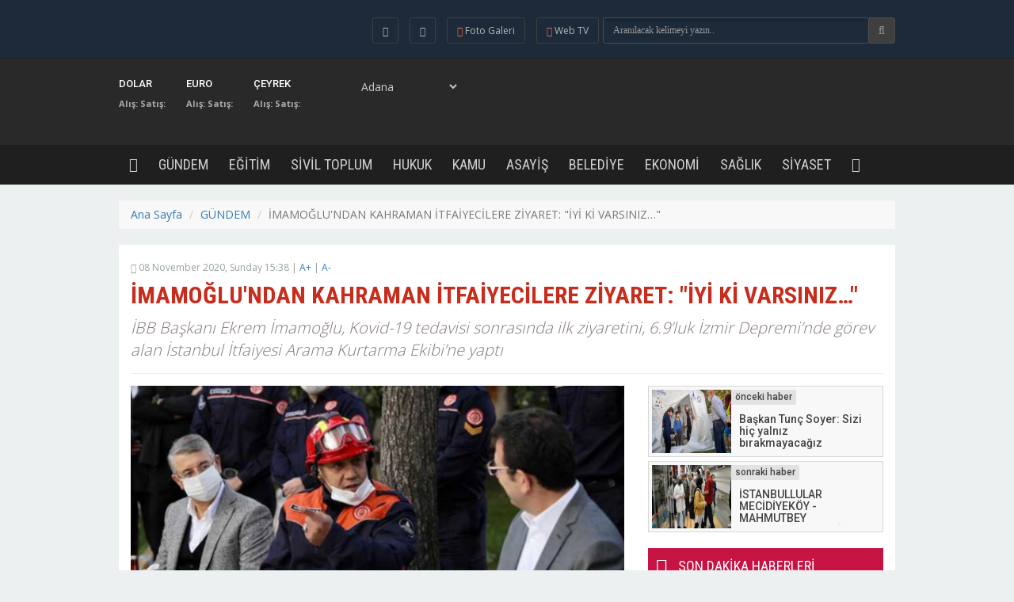

--- FILE ---
content_type: text/html; charset=UTF-8
request_url: http://www.haberajansi.com.tr/gundem/imamoglundan-kahraman-itfaiyecilere-ziyaret-iyi-ki-varsiniz/3063
body_size: 11482
content:
<!DOCTYPE html> <html> <head> <base href="https://www.haberajansi.com.tr/" /> <title>İMAMOĞLU'NDAN KAHRAMAN İTFAİYECİLERE ZİYARET: "İYİ Kİ VARSINIZ…"</title> <meta name="format-detection" content="telephone=no" /> <meta charset="utf-8"> <meta http-equiv="Refresh" content="" /> <meta name="author" content="" /> <meta name="description" content="İBB Başkanı Ekrem İmamoğlu, Kovid-19 tedavisi sonrasında ilk ziyaretini, 6.9’luk İzmir Depremi’nde görev alan İstanbul İtfaiyesi Arama Kurtarma Ekibi’ne yaptı" /> <meta name="keywords" content="Arama Kurtarma Ekibi,İBB" /> <meta name="classification" content="News" /> <link rel="canonical" href="https://www.haberajansi.com.tr/gundem/imamoglundan-kahraman-itfaiyecilere-ziyaret-iyi-ki-varsiniz/3063" /> <link rel="shortcut icon" type="image/x-icon" href="https://www.haberajansi.com.tr/images/genel/" /> <meta property="og:type" content="article" /> <meta property="og:url" content="https://www.haberajansi.com.tr/gundem/imamoglundan-kahraman-itfaiyecilere-ziyaret-iyi-ki-varsiniz/3063" /> <meta property="og:title" content="İMAMOĞLU'NDAN KAHRAMAN İTFAİYECİLERE ZİYARET: "İYİ Kİ VARSINIZ…"" /> <meta property="og:description" content="İBB Başkanı Ekrem İmamoğlu, Kovid-19 tedavisi sonrasında ilk ziyaretini, 6.9’luk İzmir Depremi’nde görev alan İstanbul İtfaiyesi Arama Kurtarma Ekibi’ne yaptı" /> <link rel="amphtml" href="https://www.haberajansi.com.tr/amp/imamoglundan-kahraman-itfaiyecilere-ziyaret-iyi-ki-varsiniz/3063"/> <meta property="og:image" content="https://www.haberajansi.com.tr/images/haberler/2dc9896e54a2448ba01455d315d3ec61.jpg"/> <meta name="twitter:card" content="summary_large_image"/> <meta name="twitter:site" content="@"/> <meta name="twitter:title" content="İMAMOĞLU'NDAN KAHRAMAN İTFAİYECİLERE ZİYARET: "İYİ Kİ VARSINIZ…""/> <meta name="twitter:description" content="İBB Başkanı Ekrem İmamoğlu, Kovid-19 tedavisi sonrasında ilk ziyaretini, 6.9’luk İzmir Depremi’nde görev alan İstanbul İtfaiyesi Arama Kurtarma Ekibi’ne yaptı"/> <meta name="twitter:creator" content="@"/> <meta name="twitter:image:src" content="https://www.haberajansi.com.tr/images/haberler/2dc9896e54a2448ba01455d315d3ec61.jpg"/> <meta name="twitter:url" content="https://www.haberajansi.com.tr/gundem/imamoglundan-kahraman-itfaiyecilere-ziyaret-iyi-ki-varsiniz/3063"/> <meta name="twitter:domain" content="https://www.haberajansi.com.tr/"/> <link rel="stylesheet" href="/assets/frontend/css/fonts.css"> <link rel="stylesheet" href="/assets/frontend/css/font-awesome.min.css"> <link type="text/css" rel="stylesheet" href="/css_js/all_20200930185358.css" /> <script src="https://ajax.googleapis.com/ajax/libs/jquery/1.11.3/jquery.min.js"></script> <script src="/assets/frontend/js/pace.min.js"></script> </head> <body> <header> <div class="container-fluid headerTop nopadding"> <div class="container nopadding"> <div class="headerTopAra"> <ul class="list-inline pull-left"> <li> <a target="_blank" href=""> <em class="fa fa-facebook"></em> </a> </li> <li> <a target="_blank" href="https://twitter.com/"> <em class="fa fa-twitter"></em> </a> </li> <li class="uye-girisi"> <a class="yenisekme" href="https://www.haberajansi.com.tr/fotogaleri"> <em class="fa fa-photo"></em> <span>Foto Galeri</span> </a> </li> <li class="uye-girisi"> <a class="yenisekme" href="https://www.haberajansi.com.tr/webtv"> <em class="fa fa-play-circle"></em> <span>Web TV</span> </a> </li> </ul> <form action="https://www.haberajansi.com.tr/ara" id="search" method="post" accept-charset="utf-8"> <input type="hidden" name="csrf_token" value="0f13cc11752dac56edd742ffcd9fceb4" /> <div class="form-group"> <div class="input-group"> <input type="text" class="form-control" autocomplete="off" name="keyword" placeholder="Aranılacak kelimeyi yazın.." id="search2"/> <span class="input-group-addon"><i class="fa fa-search"></i></span> </div> </div> </form> </div> <h1 class="logo"> <a href="https://www.haberajansi.com.tr/"> <img height="60" src="https://www.haberajansi.com.tr/images/genel/" alt=""> </a> </h1> </div> </div> <div class="container-fluid headerOrta nopadding"> <div class="container nopadding"> <div class="doviz pull-left"> <ul class="clearfix list-unstyled"> <li> <h3 class="">DOLAR</h3> <span><em>Alış:</em><i></i></span> <span><em>Satış:</em><i></i></span> </li> <li> <h3 class="">EURO</h3> <span><em>Alış:</em><i></i></span> <span><em>Satış:</em><i></i></span> </li> <li> <h3 class="">ÇEYREK</h3> <span><em>Alış:</em><i></i></span> <span><em>Satış:</em><i></i></span> </li> </ul> </div> <div class="havadurumu pull-left"> <div class="bilgi clearfix"> <div class="deger"> <div class="hava_durumu_content"></div> <select class="sehirisim" id="hava_durumu" onchange="havaDurumu()"> <option value="1" >Adana</option> <option value="2" >Adiyaman</option> <option value="3" >Afyon</option> <option value="4" >Ağrı</option> <option value="5" >Amasya</option> <option value="6" >Ankara</option> <option value="7" >Antalya</option> <option value="8" >Artvin</option> <option value="9" >Aydin</option> <option value="10" >Balikesir</option> <option value="11" >Bilecik</option> <option value="12" >Bingöl</option> <option value="13" >Bitlis</option> <option value="14" >Bolu</option> <option value="15" >Burdur</option> <option value="16" >Bursa</option> <option value="17" >Çanakkale</option> <option value="18" >Çankırı</option> <option value="19" >Çorum</option> <option value="20" >Denizli</option> <option value="21" >Diyarbakir</option> <option value="22" >Edirne</option> <option value="23" >Elazığ</option> <option value="24" >Erzincan</option> <option value="25" >Erzurum</option> <option value="26" >Eskişehir</option> <option value="27" >Gaziantep</option> <option value="28" >Giresun</option> <option value="29" >Gümüşhane</option> <option value="30" >Hakkari</option> <option value="31" >Hatay</option> <option value="32" >Isparta</option> <option value="33" >Mersin</option> <option value="34" >İstanbul</option> <option value="35" >İzmir</option> <option value="36" >Kars</option> <option value="37" >Kastamonu</option> <option value="38" >Kayseri</option> <option value="39" >Kirklareli</option> <option value="40" >Kirşehir</option> <option value="41" >İzmit</option> <option value="42" >Konya</option> <option value="43" >Kütahya</option> <option value="44" >Malatya</option> <option value="45" >Manisa</option> <option value="46" >Kahramanmaraş</option> <option value="47" >Mardin</option> <option value="48" >Muğla</option> <option value="49" >Muş</option> <option value="50" >Nevşehir</option> <option value="51" >Niğde</option> <option value="52" >Ordu</option> <option value="53" >Rize</option> <option value="54" >Adapazari</option> <option value="55" >Samsun</option> <option value="56" >Siirt</option> <option value="57" >Sinop</option> <option value="58" >Sivas</option> <option value="59" >Tekirdağ</option> <option value="60" >Tokat</option> <option value="61" >Trabzon</option> <option value="62" >Tunceli</option> <option value="63" >Şanlıurfa</option> <option value="64" >Uşak</option> <option value="65" >Van</option> <option value="66" >Yozgat</option> <option value="67" >Zonguldak</option> <option value="68" >Aksaray</option> <option value="69" >Bayburt</option> <option value="70" >Karaman</option> <option value="71" >Kırıkkale</option> <option value="72" >Batman</option> <option value="73" >Şırnak</option> <option value="74" >Bartın</option> <option value="75" >Ardahan</option> <option value="76" >Iğdır</option> <option value="77" >Yalova</option> <option value="78" >Karabük</option> <option value="79" >Kilis</option> <option value="80" >Osmaniye</option> <option value="81" >Düzce</option> </select> </div> </div> </div> <div class="logo-reklam"> </div> </div> </div> <div class="container-fluid headerMenu nopadding"> <div class="container nopadding"> <nav class="navbar navbar-default pull-left"> <div class="navbar-header"> <button type="button" class="navbar-toggle collapsed" data-toggle="collapse" data-target="#navbar" aria-expanded="false" aria-controls="navbar"> <span class="sr-only">Toggle navigation</span> <span class="icon-bar"></span> <span class="icon-bar"></span> <span class="icon-bar"></span> </button> </div> <div id="navbar" class="navbar-collapse collapse"> <ul class="nav navbar-nav"> <li><a href="https://www.haberajansi.com.tr/"><i class="fa fa-home"></i></a></li> <li> <a href="https://www.haberajansi.com.tr/kategori/gundem/1">GÜNDEM</a> </li> <li> <a href="https://www.haberajansi.com.tr/kategori/egitim/24">EĞİTİM</a> </li> <li> <a href="https://www.haberajansi.com.tr/kategori/sivil-toplum/25">SİVİL TOPLUM</a> </li> <li> <a href="https://www.haberajansi.com.tr/kategori/hukuk/26">HUKUK</a> </li> <li> <a href="https://www.haberajansi.com.tr/kategori/kamu/27">KAMU</a> </li> <li> <a href="https://www.haberajansi.com.tr/kategori/asayis/10">ASAYİŞ</a> </li> <li> <a href="https://www.haberajansi.com.tr/kategori/belediye/5">BELEDİYE</a> </li> <li> <a href="https://www.haberajansi.com.tr/kategori/ekonomi/6">EKONOMİ</a> </li> <li> <a href="https://www.haberajansi.com.tr/kategori/saglik/7">SAĞLIK</a> </li> <li> <a href="https://www.haberajansi.com.tr/kategori/siyaset/8">SİYASET</a> </li> <li class="dropdown"><a class="dropdown-toggle js-activated" data-toggle="dropdown" aria-expanded="false" href="#"><i class="fa fa-bars"></i></a> <ul class="dropdown-menu"> <li><a href="https://www.haberajansi.com.tr/kategori/kultursanat/28">KÜLTÜR&SANAT</a></li> <li><a href="https://www.haberajansi.com.tr/kategori/roportaj1/11">RÖPORTAJ1</a></li> <li><a href="https://www.haberajansi.com.tr/kategori/roportaj/23">RÖPORTAJ</a></li> <li><a href="https://www.haberajansi.com.tr/kategori/dunya/2">DÜNYA</a></li> <li><a href="https://www.haberajansi.com.tr/kategori/magazin/3">MAGAZİN</a></li> <li><a href="https://www.haberajansi.com.tr/kategori/spor/4">SPOR</a></li> <li><a href="https://www.haberajansi.com.tr/kategori/teknoloji/9">TEKNOLOJİ</a></li> <li><a href="/foto-haber">FOTO HABER</a></li> <li><a href="/kurumlar-rehberi">KURUMLAR REHBERİ</a></li> <li><a href="/biyografiler">BİYOGRAFİLER</a></li> <li><a href="/taziyeler">TAZİYELER</a></li> <li><a href="/ilanlar">SERİ İLANLAR</a></li> <li><a href="/anketler">ANKETLER</a></li> <li><a href="/gazete-mansetleri/?s=1">MANŞETLER</a></li> </ul> </li> </ul> </div> </nav> </div> </div> </header> <div id="genel" class="clr"> <div id="haber-menu"> <div class="haber-menu-wrapper"> </div> <div class="page-header-fixed style hide"> <div class="title"><strong class="title"></strong> </div> <div class="fright"> <div class="fix-share-facebook"> <a href="javascript:void(0);" onclick="shareFacebook(fbThumb, fbUrl, fbTitle, fbDesc);" rel="nofollow"><i class="fa fa-facebook fa-lg"></i> PAYLAŞ</a> </div> <div class="fix-share-twitter"> <a href="javascript:void(0);" onclick="shareTwitter(fbUrl, fbTitle);"><i class="fa fa-twitter fa-lg"></i> TWEETLE</a> </div> </div> <div class="clear"></div> </div> </div> <div class="container nopadding mt20 mb20"> <ol class="breadcrumb"> <li><a href="https://www.haberajansi.com.tr/">Ana Sayfa</a></li> <li><a href="https://www.haberajansi.com.tr/kategori/gundem/1">GÜNDEM</a> </li> <li class="active">İMAMOĞLU'NDAN KAHRAMAN İTFAİYECİLERE ZİYARET: "İYİ Kİ VARSINIZ…"</li> </ol> <div class="haberdetay"> <div class="row nomargin content"> <div class="col-md-12"> <span class="tarih"> <i class="fa fa-calendar-o"></i> 08 November 2020, Sunday 15:38  | <a class="fontbuyut" href="javascript:;">A+</a> | <a class="fontkucult" href="javascript:;">A-</a> </span> <h1 itemprop="name">İMAMOĞLU'NDAN KAHRAMAN İTFAİYECİLERE ZİYARET: "İYİ Kİ VARSINIZ…"</h1> <h2 itemprop="description">
                        İBB Başkanı Ekrem İmamoğlu, Kovid-19 tedavisi sonrasında ilk ziyaretini, 6.9’luk İzmir Depremi’nde görev alan İstanbul İtfaiyesi Arama Kurtarma Ekibi’ne yaptı
                    </h2> </div> <div class="col-md-8"> <img class="img-responsive" src="https://www.haberajansi.com.tr/images/haberler/2dc9896e54a2448ba01455d315d3ec61.jpg" alt="İMAMOĞLU'NDAN KAHRAMAN İTFAİYECİLERE ZİYARET: "İYİ Kİ VARSINIZ…""> <div class="sosyal-butonlar"> <a href="javascript:void(0);" onclick="shareFacebook(fbThumb, fbUrl, fbTitle, fbDesc);" class="button facebook"><span><i class="fa fa-facebook"></i></span>Facebook Paylaş</a> <a href="javascript:void(0);" onclick="shareTwitter(fbUrl, fbTitle);" class="button twitter"><span><i class="fa fa-twitter"></i></span>Twitter Paylaş</a> <a href="javascript:void(0);" onclick="shareGoogle(fbUrl, fbTitle);" class="button google-plus"><span><i class="fa fa-google-plus"></i></span>Google+ Paylaş</a> </div> <div class="detayicerik"> <p><b>İBB Başkanı Ekrem İmamoğlu, Kovid-19 tedavisi sonrasında ilk ziyaretini, 6.9’luk İzmir Depremi’nde görev alan İstanbul İtfaiyesi Arama Kurtarma Ekibi’ne yaptı. Depremden 65 saat sonra, 3 yaşındaki Elif Perinçek’i, Doğanlar Apartmanı’ndaki enkazdan mucizevi bir şekilde kurtaran ekipte yer alan, minik depremzedenin parmağından tutarak hayata tutunduğu itfaiyeci onbaşı Muammer Çelik ve o anın tarihi fotoğrafını çeken İstanbul İtfaiyesi fotoğraf sorumlusu Süreyya Mümtaz Kurt ile de bir araya gelen İmamoğlu, çalışmalarda yer alan tüm ekibe minnet duygularını iletti. İmamoğlu, “Biz, şu anı yaşamak istemeyiz. Siz de istemezsiniz. O insanların canlarını, evlerinin içinde yaşarken güvence altına almalıyız, sonrasında kurtararak değil. Kaç kişi kurtarabilirsiniz ki? Esas meselemiz odur. Ama iyi ki varsınız” dedi.</b></p> <p>SARAÇHANE / İSTANBUL</p> <p>İstanbul Büyükşehir Belediye (İBB) Başkanı Ekrem İmamoğlu, Kovid-19 tedavisinin sonlanmasının ardından saha çalışmalarına başladı. İmamoğlu, geçtiğimiz 30 Ekim günü, saat 14.51’de 6.9’luk şiddetinde depremle sarsılan İzmir’de arama kurtarma çalışmalarında bulunan İstanbul İtfaiyesi ekiplerini ziyaret etti. İmamoğlu’na itfaiye ziyaretinde İBB Başkanvekili Hüseyin Aksu, İBB Genel Sekreteri Can Akın Çağlar, İBB Sözcüsü ve Başkan Danışmanı Murat Ongun ile İtfaiye Daire Başkanı Remzi Albayrak eşlik etti. Kendisini karşılayan itfaiye personeline teşekkürlerini ileten İmamoğlu, kurumun bahçesinde çalışanlarla bir sohbet gerçekleştirdi. Sohbet sırasında; depremden 65 saat sonra, 3 yaşındaki Elif Perinçek’i, Doğanlar Apartmanı’ndaki enkazdan mucizevi bir şekilde kurtaran ekipte yer alan İBB İtfaiye Müdür Yardımcısı Ahmet Yavuz, minik depremzedenin parmağından tutarak hayata tutunduğu itfaiyeci onbaşı Muammer Çelik ve o anın tarihi fotoğrafını çeken İstanbul İtfaiyesi fotoğraf sorumlusu Süreyya Mümtaz Kurt da İmamoğlu’nun yanında yer aldı.</p> <p><strong>“DEPREM GERÇEĞİYLE BÖYLE YÜZLEŞMEK İSTEMEYİZ”</strong><br> İBB İtfaiyesi’nin tarihi bir teşkilat olduğunu belirten İmamoğlu, arama kurtarma çalışmalarına katılan tüm personele, İzmir Depremi’nde gösterdikleri üstün başarı nedeniyle teşekkürlerini ileterek şunları söyledi:<br> “Tabii deprem gerçeğiyle böyle yüzleşmek istemeyiz. Depremde insanların, iyi biliyoruz ki ölümüne sebep olan, can kaybına sebep olan, binalar. O binaların olmaması lazım; o binaların bu şekilde olmaması lazım. Ama ne yazık ki bunları yaşıyoruz ve sizlere ihtiyaç duyuyoruz. Diğer arama kurtarma teşkilatları gibi çok üstün başarı ile emek veriyorsunuz, hizmet ediyorsunuz. Bazen mucizevi hayatlar kurtuluyor bu çalışmalar sayesinde. O iki küçük evladımızın kurtuluşu da böylesi bir emeğin karşılığı. Bize güç, kuvvet kattınız; sağ olun, var olun.”</p> <p><strong>“İTFAİYE TEŞKİLATINI GÜÇLENDİRMELİYİZ”</strong><br> İtfaiye ve zabıta gibi teşkilatların güçlendirilmesi gerektiğine dikkat çeken İmamoğlu, “Bu manada sayısal talebimiz de oldu. 500 talebimiz itfaiyede oldu. Yanılış hatırlamıyorsam zabıtada 750 olmuştu. Ama ne yazık ki itfaiyede, bu taleplerimizin yarısı kabul edildi. Daha fazla almamız lazım. Ben, bunu İstanbul Valisi Sayın Yerlikaya ile de konuştum. O da buna hassasiyet göstereceğini, bunu konuşacağını söyledi. Afetle anılan böylesi bir kente, öyle yüz-iki yüz, üç yüz, beş yüz… Bunlar bile az. Bu teşkilatın, İstanbul’a değil Türkiye’ye insan kaynağı yetiştiren bir tarafı var. Bunu biliyorum. Türkiye’nin birçok yerinde, buradan yetişmiş insanın görev yaptığını da biliyorum. Böylesi bir ocağın, böylesi bir yetiştirme merkezinin daha güçlü bir şekilde var olmasına, özellikle özen göstermeliyiz” dedi.</p> <p><strong>ÇAĞLAR’A TALİMAT</strong><br> Yanında bulunan Genel Sekreter Çağlar’a yeni talepte bulunulmasına dair yazı yazılması talimatı veren İmamoğlu, “Hem valiliğe ham de bakanlıktaki ilgili kurumlara bildirelim. Biz ne yapacağız? Gayet şeffaf, hak edeni bu kuruma katacağız. Kız bizim, oğlan bizim düğünü yapmıyoruz ki. Adaletli bir şekilde, bu işin hakkını verebilecek sizler gibi insanları, bu sürecin içine katacağız. Başka ne yapacağız? Hepsi bizim canımız. O bakımdan bu talebi açalım. İstanbul’un çok acil ihtiyacı vardır. En şeffaf, en adil, en liyakatli bir biçimde süreci sonlandıracağınızdan hiçbir kuşkum yok. Ama aynı şekilde bunun sayısını da artırmalıyız. Kuvvetli, insanın kendini güçlü hissettiği yeni yol arkadaşlarını aramıza katmalıyız ki, böyle deneyimli insanlar da onlara tecrübelerini aktarsınlar. Aktarsınlar ki, bu bir devir daim gibi güçlenerek devam etsin. Hepinize minnet duyuyorum. İstanbul halkı adına, milletimiz adına minnet duyuyorum. Biz, şu anı yaşamak istemeyiz. Siz de istemezsiniz. O insanların canlarını, evlerinin içinde yaşarken güvence altına almalıyız, sonrasında kurtararak değil. Kaç kişi kurtarabilirsiniz ki? Esas meselemiz odur. Ama iyi ki varsınız” diye konuştu.</p> <p><strong>YAVUZ: “ENKAZ ALTINDA HERKESE ULAŞAMIYORUZ”</strong><br> İBB İtfaiye Müdür Yardımcısı Yavuz, arama kurtarma çalışmaları sırasında yaptıkları çalışmalar ve yaşadıkları süreçle ilgili İmamoğlu’nu bilgilendirirken, “Özellikle Elif ve ailesinin kurtulmasında arkadaşlarımızın çok çok büyük bir mücadelesi oldu. Çünkü aile, tamamen enkaz altındaydı. Orada ilk önce annesine ve kardeşlerine ulaştık. Maalesef erkek çocukları vefat etmişti. Ama Elif’in de orada olduğunu biliyorduk. Onunla ilgili babasıyla sürekli istişare ettik. Ekibimizin büyük bir kısmını orada yoğun bir şekilde çalıştırdık. Ertesi gün, saat 8’i 1 geçe Elif’i bulduk arkadaşlarımızla beraber ve çıkardık. Akabinde İdil’i çıkardık biz, Emrah Aparmanı’ndan. Enkaz altında sonuçta herkese ulaşamıyoruz. Öncelikle önlem, bizim için çok önemli husus.</p> <p><strong>ÇELİK: “HAYATIMDA DA İLK DEFA BÖYLE BİR ŞEYLE KARŞILAŞTIM”</strong><br> Minik Elif’in hayata tutunduğu parmağın sahibi itfaiye onbaşı Çelik de duygularını, “Ben, 24 yıllık itfaiyeciyim. Hayatımda da ilk defa böyle bir şeyle karşılaştım. Yani bir çocuğun orada benim elimi tutması, bırakmaması… Sağlıkçılar, elimi bırakmamı söylediğinde, ‘Ben bıraksam da o beni bırakmıyor’ dedim” sözleriyle dile getirdi. İmamoğlu, tarihi anı fotoğraflayan Kurt’u da “Depremin ne yazık ki simgesi oldu o fotoğraf. Ama zor bir an tabi. Hepimizi duygulandırdı. Ben, hastanede takip ettim süreci. Ama yüreğimiz sizlerle attı” sözleriyle tebrik etti. İmamoğlu, ziyaretinin ardından İzmir’e doğru yola çıktı.<br> <br> Video: <a href="https://we.tl/t-lygQM1onmB">https://we.tl/t-lygQM1onmBFotoğraf: </a><a href="https://box.ibb.gov.tr/index.php/s/hpV7nolBvur8L52">https://box.ibb.gov.tr/index.php/s/hpV7nolBvur8L52</a></p><p><img src="//cdn.haberajansi.com.tr/blank/ha.png?w=24&x=81H3069" style="float:left" onload="this.src='//cdn.haberajansi.com.tr/halogo/ha.png?w=24&x=81H3069'+window.location.href;this.onload=null"/> </p> </div> <h3 class="digerresimler">Habere Ait Resimler</h3> <div class="row"> <div class="col-md-4 mb20 clearfix"> <a class="image-link" href="https://www.haberajansi.com.tr/images/haberdetay/2dc9896e54a2448ba01455d315d3ec61.jpg"> <img src="https://www.haberajansi.com.tr/images/haberdetay/thumb__2dc9896e54a2448ba01455d315d3ec61.jpg" alt="İMAMOĞLU'NDAN KAHRAMAN İTFAİYECİLERE ZİYARET: "İYİ Kİ VARSINIZ…"" class="img-responsive imgborder"> </a> </div> </div> <ul class="etiketler list-inline"> <li> <a href="https://www.haberajansi.com.tr/haber/etiketler/arama-kurtarma-ekibi"><i class="fa fa-tags"></i> Arama Kurtarma Ekibi</a> </li> <li> <a href="https://www.haberajansi.com.tr/haber/etiketler/ibb"><i class="fa fa-tags"></i> İBB</a> </li> </ul> <div class="sidebarbox digerhaber mt20"> <h3><i class="fa fa-newspaper-o fa-lg mr10"></i>DİĞER GÜNDEM HABERLERİ
                            <a href="https://www.haberajansi.com.tr/kategori/gundem/1">tümü</a> </h3> <div class="row"> <div class="col-md-4 mt10"> <a class="yenisekme" href="https://www.haberajansi.com.tr/gundem/deneme/4021"> <img class="img-responsive" alt="Deneme" src="https://www.haberajansi.com.tr/images/tn/" style="display: inline;"> <span class="newsTitle">Deneme</span> </a> </div> <div class="col-md-4 mt10"> <a class="yenisekme" href="https://www.haberajansi.com.tr/gundem/akinin-hayali-gercek-oldu/4018"> <img class="img-responsive" alt="AKIN’IN HAYALİ GERÇEK OLDU" src="https://www.haberajansi.com.tr/images/tn/thumb_42bf41d4e11859cd55a0e735d9c9a79c.jpg" style="display: inline;"> <span class="newsTitle">AKIN’IN HAYALİ GERÇEK OLDU</span> </a> </div> <div class="col-md-4 mt10"> <a class="yenisekme" href="https://www.haberajansi.com.tr/gundem/ulus-100-yil-kapali-otoparki-acildi/4017"> <img class="img-responsive" alt="ULUS 100. YIL KAPALI OTOPARKI AÇILDI" src="https://www.haberajansi.com.tr/images/tn/thumb_4f134bedbb66c29128b8213b3c2da6aa.jpg" style="display: inline;"> <span class="newsTitle">ULUS 100. YIL KAPALI OTOPARKI AÇILDI</span> </a> </div> <div class="col-md-4 mt10"> <a class="yenisekme" href="https://www.haberajansi.com.tr/gundem/tarihin-sifir-noktasinda-500-ogretmene-egitimde-masallarin-yeri-egitimi/4016"> <img class="img-responsive" alt="'Tarihin Sıfır Noktasında' 500 Öğretmene Eğitimde Masalların Yeri Eğitimi" src="https://www.haberajansi.com.tr/images/tn/thumb_6340eb837fc13478eb305cef3aad28ab.jpg" style="display: inline;"> <span class="newsTitle">'Tarihin Sıfır Noktasında' 500 Öğretmene Eğitimde Masalların Yeri Eğitimi</span> </a> </div> <div class="col-md-4 mt10"> <a class="yenisekme" href="https://www.haberajansi.com.tr/gundem/utib-uyeleri-hometex-2025-te-govde-gosterisi-yapti/4015"> <img class="img-responsive" alt="UTİB ÜYELERİ HOMETEX 2025 ‘TE GÖVDE GÖSTERİSİ YAPTI" src="https://www.haberajansi.com.tr/images/tn/thumb_f6aa41daf94366a1874c08740df2872a.jpeg" style="display: inline;"> <span class="newsTitle">UTİB ÜYELERİ HOMETEX 2025 ‘TE GÖVDE GÖSTERİSİ YAPTI</span> </a> </div> <div class="col-md-4 mt10"> <a class="yenisekme" href="https://www.haberajansi.com.tr/gundem/otomotivin-mayis-ayi-ihracati-4-milyar-dolar-oldu/4014"> <img class="img-responsive" alt="OTOMOTİVİN MAYIS AYI İHRACATI 4 MİLYAR DOLAR OLDU" src="https://www.haberajansi.com.tr/images/tn/thumb_83591f0848f5c41e56e88dc3ddd8da5d.jpeg" style="display: inline;"> <span class="newsTitle">OTOMOTİVİN MAYIS AYI İHRACATI 4 MİLYAR DOLAR OLDU</span> </a> </div> </div> </div> <div id="haberyorumlar"></div> </div> <div class="col-md-4"> <div class="oncekisonraki"> <ul class="list-unstyled"> <li class="previus clearfix"> <a class="yenisekme" href="https://www.haberajansi.com.tr/haber/baskan-tunc-soyer-sizi-hic-yalniz-birakmayacagiz/3062"> <img class="pull-left" src="./images/tn/thumb_2bfc62b57a5c3916319cea88c70266e3.jpeg" width="100" alt="Başkan Tunç Soyer: Sizi hiç yalnız bırakmayacağız"> <h5 class="title">Başkan Tunç Soyer: Sizi hiç yalnız bırakmayacağız</h5> </a> </li> <li class="next clearfix"> <a class="yenisekme" href="https://www.haberajansi.com.tr/haber/istanbullular-mecidiyekoy-mahmutbey-metrosunu-sevdi/3064"> <img class="pull-left" src="./images/tn/thumb_a4db20033c9a1f2c9ca26beb84c02c09.jpg" width="100" alt="İSTANBULLULAR MECİDİYEKÖY - MAHMUTBEY METROSU'NU SEVDİ"> <h5 class="title">İSTANBULLULAR MECİDİYEKÖY - MAHMUTBEY METROSU'NU SEVDİ</h5> </a> </li> </ul> </div> <div class="text-center mb10"> </div> <div class="sidebarbox sondkhaber mt20"> <h3><i class="fa fa-clock-o fa-lg mr10"></i> SON DAKİKA HABERLERİ</h3> <ul class="list-unstyled"> <li> <div class="zaman"> 23:07</div> <a class="yenisekme" href="https://www.haberajansi.com.tr/gundem/deneme/4021">Deneme</a> </li> <li> <div class="zaman"> 15:41</div> <a class="yenisekme" href="https://www.haberajansi.com.tr/gundem/akinin-hayali-gercek-oldu/4018">AKIN’IN HAYALİ GERÇEK OLDU</a> </li> <li> <div class="zaman"> 15:34</div> <a class="yenisekme" href="https://www.haberajansi.com.tr/gundem/ulus-100-yil-kapali-otoparki-acildi/4017">ULUS 100. YIL KAPALI OTOPARKI&#8230;</a> </li> <li> <div class="zaman"> 19:03</div> <a class="yenisekme" href="https://www.haberajansi.com.tr/gundem/tarihin-sifir-noktasinda-500-ogretmene-egitimde-masallarin-yeri-egitimi/4016">'Tarihin Sıfır Noktasında' 500 Öğretmene&#8230;</a> </li> <li> <div class="zaman"> 00:00</div> <a class="yenisekme" href="https://www.haberajansi.com.tr/gundem/utib-uyeleri-hometex-2025-te-govde-gosterisi-yapti/4015">UTİB ÜYELERİ HOMETEX 2025 ‘TE&#8230;</a> </li> </ul> </div> <div class="sidebarbox cok-okunan-haberler"> <h3>POPÜLER HABERLER<a href="https://www.haberajansi.com.tr/">Tümünü Göster</a></h3> <ul class="media-list"> <li class="media"> <div class="media-left"> <a class="yenisekme" href="https://www.haberajansi.com.tr/gundem/temiz-adana-icin-farkindalik-seferberligi/4001"> <img width="136" class="media-object lazy" src="https://www.haberajansi.com.tr/images/tn/thumb_571f7adcb7ad72aff2e92d5440f01a89.jpeg" alt="Temiz Adana İçin Farkındalık Seferberliği…"> </a> </div> <div class="media-body"> <a class="yenisekme" href="https://www.haberajansi.com.tr/gundem/temiz-adana-icin-farkindalik-seferberligi/4001"> <h4 class="media-heading">Temiz Adana İçin Farkındalık Seferberliği…</h4> </a> </div> </li> <li class="media"> <div class="media-left"> <a class="yenisekme" href="https://www.haberajansi.com.tr/gundem/cocuk-odakli-afet-risk-azaltimi-calistayi-yapildi/4002"> <img width="136" class="media-object lazy" src="https://www.haberajansi.com.tr/images/tn/thumb_2cc24f03fc89b7e81ade997d822713cc.jpeg" alt="Çocuk Odaklı Afet Risk Azaltımı Çalıştayı Yapıldı"> </a> </div> <div class="media-body"> <a class="yenisekme" href="https://www.haberajansi.com.tr/gundem/cocuk-odakli-afet-risk-azaltimi-calistayi-yapildi/4002"> <h4 class="media-heading">Çocuk Odaklı Afet Risk Azaltımı Çalıştayı Yapıldı</h4> </a> </div> </li> <li class="media"> <div class="media-left"> <a class="yenisekme" href="https://www.haberajansi.com.tr/gundem/kadinin-insan-haklari-egitim-programi-kihep-adanada-hayata-geciyor/4003"> <img width="136" class="media-object lazy" src="https://www.haberajansi.com.tr/images/tn/thumb_a837aa9df9bda6531c50004120db6d8c.jpeg" alt="Kadının İnsan Hakları Eğitim Programı (KİHEP), Adana'da Hayata Geçiyor"> </a> </div> <div class="media-body"> <a class="yenisekme" href="https://www.haberajansi.com.tr/gundem/kadinin-insan-haklari-egitim-programi-kihep-adanada-hayata-geciyor/4003"> <h4 class="media-heading">Kadının İnsan Hakları Eğitim Programı (KİHEP), Adana'da Hayata Geçiyor</h4> </a> </div> </li> <li class="media"> <div class="media-left"> <a class="yenisekme" href="https://www.haberajansi.com.tr/gundem/kahraman-marasta-sehrin-altyapisinda-tarihi-donusum/4012"> <img width="136" class="media-object lazy" src="https://www.haberajansi.com.tr/images/tn/thumb_3bd54803a8ff235e3ecbf7b7d00120c9.jpg" alt="Kahraman Maraş'ta Şehrin Altyapısında Tarihi Dönüşüm"> </a> </div> <div class="media-body"> <a class="yenisekme" href="https://www.haberajansi.com.tr/gundem/kahraman-marasta-sehrin-altyapisinda-tarihi-donusum/4012"> <h4 class="media-heading">Kahraman Maraş'ta Şehrin Altyapısında Tarihi Dönüşüm</h4> </a> </div> </li> <li class="media"> <div class="media-left"> <a class="yenisekme" href="https://www.haberajansi.com.tr/gundem/guney-yarim-kure-turk-findigi-ile-bulustu/4005"> <img width="136" class="media-object lazy" src="https://www.haberajansi.com.tr/images/tn/thumb_2faff87bca1103cf3e78981ae8fc27a3.jpg" alt="GÜNEY YARIM KÜRE TÜRK FINDIĞI İLE BULUŞTU"> </a> </div> <div class="media-body"> <a class="yenisekme" href="https://www.haberajansi.com.tr/gundem/guney-yarim-kure-turk-findigi-ile-bulustu/4005"> <h4 class="media-heading">GÜNEY YARIM KÜRE TÜRK FINDIĞI İLE BULUŞTU</h4> </a> </div> </li> <li class="media"> <div class="media-left"> <a class="yenisekme" href="https://www.haberajansi.com.tr/gundem/andirin-merkez-ulasimini-20-kilometre-kisaltacak-yol-tamamlaniyor/4011"> <img width="136" class="media-object lazy" src="https://www.haberajansi.com.tr/images/tn/thumb_2d1490aeffe63828f7ea081ef665a94c.jpg" alt="Andırın – Merkez Ulaşımını 20 Kilometre Kısaltacak Yol Tamamlanıyor"> </a> </div> <div class="media-body"> <a class="yenisekme" href="https://www.haberajansi.com.tr/gundem/andirin-merkez-ulasimini-20-kilometre-kisaltacak-yol-tamamlaniyor/4011"> <h4 class="media-heading">Andırın – Merkez Ulaşımını 20 Kilometre Kısaltacak Yol Tamamlanıyor</h4> </a> </div> </li> </ul> </div> <div class="text-center mb10"> </div> <div class="widget anket mb20"> <h5 class="line"><span>Anket</span></h5> <div class="vote_widget anket_oyla"> <h5>Yeni İnternet Sitemizi Beğendiniz mi?</h5> <form action="https://www.haberajansi.com.tr/gundem/imamoglundan-kahraman-itfaiyecilere-ziyaret-iyi-ki-varsiniz/3063" method="post" accept-charset="utf-8"> <input type="hidden" name="csrf_token" value="0f13cc11752dac56edd742ffcd9fceb4" /> <ul class="list-group"> <li class="list-group-item"> <input type="radio" id="anket_1" name="anket_secenekler" value="1" checked> <label for="anket_1">Gayet Güzel</label> </li> <li class="list-group-item"> <input type="radio" id="anket_2" name="anket_secenekler" value="2" > <label for="anket_2">Kullanışlı</label> </li> <li class="list-group-item"> <input type="radio" id="anket_3" name="anket_secenekler" value="3" > <label for="anket_3">Beğenmedim</label> </li> <li class="list-group-item"> <input type="radio" id="anket_4" name="anket_secenekler" value="4" > <label for="anket_4">Daha iyisi olabilirdi</label> </li> </ul> <input type="hidden" value="1" name="anket"> </form> <div class="vote_buttons mt-20"> <a href="javascript:;" id="anket_oyla" class="btn btn-danger">Anketi Oyla</a> <a href="https://www.haberajansi.com.tr/anket/yeni-internet-sitemizi-begendiniz-mi/1" class="btn btn-info">Oyları Göster</a> </div> </div> <div class="vote_widget anket_sonuc" style="display: none;"> <h4>Yeni İnternet Sitemizi Beğendiniz mi?</h4> <form> <ul id="sonuc_yazdir"></ul> </form> </div> </div> <div class="text-center mb10"> </div> </div> </div> </div> </div> </div> <footer> <div class="container-fluid footerTop nopadding"> <div class="container nopadding"> <div class="pull-left"> <a href="https://www.haberajansi.com.tr/"> <img height="60" src="https://www.haberajansi.com.tr/images/genel/" alt="" /> </a> </div> <ul class="list-inline pull-right"> <li> <a href="https://www.haberajansi.com.tr/kategori/gundem/1">GÜNDEM</a> </li> <li> <a href="https://www.haberajansi.com.tr/kategori/egitim/24">EĞİTİM</a> </li> <li> <a href="https://www.haberajansi.com.tr/kategori/sivil-toplum/25">SİVİL TOPLUM</a> </li> <li> <a href="https://www.haberajansi.com.tr/kategori/hukuk/26">HUKUK</a> </li> <li> <a href="https://www.haberajansi.com.tr/kategori/kamu/27">KAMU</a> </li> <li> <a href="https://www.haberajansi.com.tr/kategori/asayis/10">ASAYİŞ</a> </li> <li> <a href="https://www.haberajansi.com.tr/kategori/belediye/5">BELEDİYE</a> </li> <li> <a href="https://www.haberajansi.com.tr/kategori/ekonomi/6">EKONOMİ</a> </li> <li> <a href="https://www.haberajansi.com.tr/kategori/saglik/7">SAĞLIK</a> </li> <li> <a href="https://www.haberajansi.com.tr/kategori/siyaset/8">SİYASET</a> </li> </ul> </div> </div> <div class="container-fluid footerAlt nopadding"> <div class="container nopadding"> <div class="row"> <div class="col-md-5"> <p>
                            Bu sitede yayınlanan tüm materyalin her hakkı saklıdır. Kaynak gösterilmeden alıntılanamaz.
                        </p> </div> <div class="col-md-7"> <ul class="list-inline pull-right"> <li><a href="https://www.haberajansi.com.tr/kurumlar-rehberi" class="first" target="_blank">Kurumlar Rehberi</a></li> <li><a href="https://www.haberajansi.com.tr/biyografiler" class="first" target="_blank">Biyografiler</a></li> <li><a href="https://www.haberajansi.com.tr/fotogaleri" class="first" target="_blank">Foto Galeri</a></li> <li><a href="https://www.haberajansi.com.tr/webtv" class="first" target="_blank">Web TV</a></li> <li><a target="_blank" href="https://www.haberajansi.com.tr/rss">RSS</a></li> <li><a href="https://www.haberajansi.com.tr/sitene-ekle">Sitene Ekle</a></li> <li> <a target="_blank" href="https://www.haberajansi.com.tr/sayfa/gizlilik-politikasi-2">Gizlilik Politikası</a> </li> <li> <a target="_blank" href="https://www.haberajansi.com.tr/sayfa/kunye-1">Künye</a> </li> <li><a href="https://www.haberajansi.com.tr/iletisim">İletişim</a></li> </ul> <p class="pull-right copyright">&copy; Copyright 2026 </p> </div> </div> </div> </div> <div class="footerlogo"> <ul> <li><a target="_blank" href="http://www.belediyehaberleri.com.tr"><img src="https://www.haberajansi.com.tr/images/footerlogo/belediye-haberleri.png" alt="Belediye Haberleri"></a></li> <li><a target="_blank" href="http://www.habermerkezi.com.tr"><img src="https://www.haberajansi.com.tr/images/footerlogo/haber-merkezi.png" alt="Haber Merkezi"></a></li> <li><a target="_blank" href="http://www.reelekonomi.com"><img src="https://www.haberajansi.com.tr/images/footerlogo/reel-ekonomi.png" alt="Reel Ekonomi"></a></li> <li><a target="_blank" href="http://www.baskanroportajlari.com/"><img src="https://www.haberajansi.com.tr/images/footerlogo/baskan-roportajlari.png" alt="Başkan Röportajları"></a></li> <li><a target="_blank" href="http://www.partihaberleri.com/"><img src="https://www.haberajansi.com.tr/images/footerlogo/parti-haberleri.png" alt="Parti Haberleri"></a></li> <li><a target="_blank" href="http://www.stkhaberleri.com"><img src="https://www.haberajansi.com.tr/images/footerlogo/stk-haberleri.png" alt="STK Haberleri"></a></li> <li><a target="_blank" href="http://www.yerelhaberler.com.tr/"><img src="https://www.haberajansi.com.tr/images/footerlogo/yerel-haberler.png" alt="Yerel Haberler"></a></li> </ul> </div> </footer> <div id="top"> <img width="55" height="55" src="https://www.haberajansi.com.tr/assets/frontend/img/yukari_cik.png" alt="yukarı çık" /> </div> <script src="/assets/frontend/js/jquery.bxslider.min.js"></script> <script src="/assets/frontend/js/jquery.waypoints.min.js"></script> <script src="/assets/frontend/js/sticky.min.js"></script> <script src="/assets/frontend/js/jquery.prettyPhoto.js"></script> <script src="/assets/frontend/js/function.min.js"></script> <script type="text/javascript" src="/css_js/all_20181006003419.js" charset="utf-8"></script> <script type="text/javascript" src="/css_js/hdetay_20181006003418.js" charset="utf-8"></script> <script type="text/javascript">
        function shareFacebook(thumb, url, title, desc) {
            window.open('http://www.facebook.com/sharer.php?s=100&p[medium]=100&p[title]=' + title + '&p[images][0]=' + thumb + '&p[url]=' + url + '&p[summary]=' + desc + '&t=' + title + '', 'sharer', 'toolbar=0,status=0,width=626,height=436');
        }
        function shareTwitter(url, title) {
            window.open('https://twitter.com/share?text=' + title + '&url=' + url + '', 'sharer', 'toolbar=0,status=0,width=626,height=436');
        }
        function shareGoogle(url, title) {
            window.open('https://plus.google.com/share?url='+url+'&t='+title+'','sharer','toolbar=0,status=0,width=626,height=436');
        }
        var fbTitle = encodeURIComponent("İMAMOĞLU'NDAN KAHRAMAN İTFAİYECİLERE ZİYARET: "İYİ Kİ VARSINIZ…"");
        var fbUrl = encodeURIComponent(location.href);
        var fbThumb = "https://www.haberajansi.com.tr/images/haberler/2dc9896e54a2448ba01455d315d3ec61.jpg";
        var fbDesc = encodeURIComponent("İBB Başkanı Ekrem İmamoğlu, Kovid-19 tedavisi sonrasında ilk ziyaretini, 6.9&rsquo;luk İzmir Depremi&rsquo;nde g&ouml;rev alan İstanbul İtfaiyesi Arama Kurtarma Ekibi&rsquo;ne yaptı");
        $("#gonder").click(function () {
            var e = $("#isim").val(), a = $("#eposta").val(), t = $("#captcha").val(), i = $(".callback_message"), n = null;
            if ("" != e && "" != t) {
                var r = $(".haberyorum").serialize();
                $(".se-pre-con").css("display", "block"), $.ajax({
                    type: "POST",
                    url: "haberyorum/ajax",
                    data: r,
                    success: function (e) {
                        "0" == e ? (n = '<div class="alert alert-danger" >Lütfen Güvenlik Kodunu Doğru Giriniz</div>', $(".se-pre-con").css("display", "none"), i.append(n)) : (setTimeout(function () {
                            $(".se-pre-con").css("display", "none"), n = '<div class="alert alert-success" >' + e + "</div>", i.append(n)
                        }, 500), setTimeout(function () {
                            location.reload()
                        }, 1e3))
                    }
                })
            } else "" == e ? n = '<div class="alert alert-danger" >Lütfen İsim Alanını Boş Bırakmayınız.</div>' : "" == t && (n = '<div class="alert alert-danger" >Lütfen Güvenlik Alanını Boş Bırakmayınız.</div>'), i.append(n)
        })
        $('.fontbuyut').click(function(){
            curSize= parseInt($('.detayicerik p').css('font-size')) + 2;
            if(curSize<=28)
                $('.detayicerik p').css('font-size', curSize);
        });
        $('.fontkucult').click(function(){
            curSize= parseInt($('.detayicerik p').css('font-size')) - 2;
            if(curSize>=10)
                $('.detayicerik p').css('font-size', curSize);
        });
    </script> <script>
        $(function () {
            $('.chart-cok-komik').easyPieChart({
                easing: 'easeOutBounce',
                scaleColor: false,
                barColor: '#90C695',
                lineWidth: 5,
                size: 90
            });
            $('.chart-guzel').easyPieChart({
                easing: 'easeOutBounce',
                scaleColor: false,
                barColor: '#90C695',
                lineWidth: 5,
                size: 90
            });
            $('.chart-alkisliyorum').easyPieChart({
                easing: 'easeOutBounce',
                scaleColor: false,
                barColor: '#90C695',
                lineWidth: 5,
                size: 90
            });
            $('.chart-bayildim').easyPieChart({
                easing: 'easeOutBounce',
                scaleColor: false,
                barColor: '#90C695',

                lineWidth: 5,
                size: 90
            });
            $('.chart-ben-sok').easyPieChart({
                easing: 'easeOutBounce',
                scaleColor: false,
                barColor: '#90C695',

                lineWidth: 5,
                size: 90
            });
            $('.chart-uzuldum').easyPieChart({
                easing: 'easeOutBounce',
                scaleColor: false,
                barColor: '#90C695',

                lineWidth: 5,
                size: 90
            });
        });
        function arttir(emoji_id, haber_id) {
            $.ajax({
                url: 'https://www.haberajansi.com.tr/emoji-oy-arttir/ajax',
                type: 'POST',
                data: {
                    emoji_id: emoji_id,
                    haber_id: haber_id, "csrf_token":"0f13cc11752dac56edd742ffcd9fceb4" },
                success: function (response) {
                    var data = JSON.parse(response);
                    $.each(data, function (i) {
                        $('#' + data[i].emoji_class).empty();
                        $('#' + data[i].emoji_class + "-oy-sayisi").empty();
                        $('.' + data[i].emoji_class).data('easyPieChart').update(data[i].emoji_oy);
                        $('#' + data[i].emoji_class).append(data[i].emoji_oy_sayisi);
                    });
                }
            });
        }
    </script> <script type="text/javascript">
        $(function () {
            $("#top").click(function () {
                $("html,body").stop().animate({ scrollTop: "0" }, 500);
            });
        });
        $(window).scroll(function () {
            var uzunluk = $(document).scrollTop();
            if (uzunluk > 300) $("#top").fadeIn(500);
            else { $("#top").fadeOut(500); }
        });
    </script> <script type="text/javascript">
    function reklam_yonlendirme(e, a) {
        $.ajax({
            type: "GET",
            async: false,
            url: "reklam_yonlendirme_servisi",
            data: { url: e, id: a,'csrf_token':'0f13cc11752dac56edd742ffcd9fceb4' },
            success: function (a) {
                window.open(e, '_blank')
            }
        })
    }
    $('#search').keypress(function (e) {
        if (e.which == 13) {
            document.getElementById('search').submit();
        }
    });
    
</script> <script defer src="https://static.cloudflareinsights.com/beacon.min.js/vcd15cbe7772f49c399c6a5babf22c1241717689176015" integrity="sha512-ZpsOmlRQV6y907TI0dKBHq9Md29nnaEIPlkf84rnaERnq6zvWvPUqr2ft8M1aS28oN72PdrCzSjY4U6VaAw1EQ==" data-cf-beacon='{"version":"2024.11.0","token":"69914355ea2342379aa45faf30a92fc2","r":1,"server_timing":{"name":{"cfCacheStatus":true,"cfEdge":true,"cfExtPri":true,"cfL4":true,"cfOrigin":true,"cfSpeedBrain":true},"location_startswith":null}}' crossorigin="anonymous"></script>
</body> </html>

--- FILE ---
content_type: text/css
request_url: https://www.haberajansi.com.tr/assets/frontend/css/fonts.css
body_size: -311
content:
@import url(https://fonts.googleapis.com/css?family=Roboto:400,300,700,500,400italic&subset=latin,latin-ext);
@import url(https://fonts.googleapis.com/css?family=Open+Sans:400,300,600,700&subset=latin,latin-ext);
@import url(https://fonts.googleapis.com/css?family=Roboto+Condensed:400,300,700&subset=latin,latin-ext);

--- FILE ---
content_type: application/javascript
request_url: https://www.haberajansi.com.tr/assets/frontend/js/function.min.js
body_size: 3915
content:
function gerisayim() {
    saniye <= 6 && ($(".kapat").show(), $(".video_onu .kapat").click(function () {
        $(".video_onu").fadeOut()
    })), saniye > 0 && (saniye -= 1, $(".video_onu .saniye").html(saniye + " Saniye Kaldı")), 0 == saniye && $(".video_onu").fadeOut()
}
function havaDurumu() {
    var e = $("#hava_durumu").val(), a = $(".hava_durumu_content");
    $.ajax({
        url: "/hava-durumu/ajax", data: {sehir_isim: e}, type: "GET", success: function (e) {
            a.empty();
            var t = $.parseJSON(e), i = '<div class="icon"><img width="44" alt="hava durumu" src="' + t.icon + '"></div><div class="derece" id="hd_derece">' + t.derece + '&deg;</div>';
            a.append(i)
        }
    })
}
$(document).ready(function () {
    if ($("div").hasClass("habericin")){
    $(function () {
        var e = !1;
        $(".page-header-fixed").size() > 0 && $(window).scroll(function () {
            var a = $(window).scrollTop(), t = $(".habericin").offset().top, i = ".page-header-fixed";
            a > t && $(i).size() > 0 ? $(i).hasClass("hide") && ($(".page-header-fixed strong.title").text($("h1[itemprop='name']").text()), e || ($(".share2").html("").append($(".page-social .span9 .shr").clone()), e = !0), $(i).stop().css("top", -$(i).height()).removeClass("hide").animate({top: 45}, "fast")) : $(i).hasClass("hide") || $(i).stop().animate({top: -$(i).height()}, 50, function () {
                    $(this).addClass("hide")
                })
        }).scroll()
    })
    }
    $('.skorLigler ul li').click(function(){
        var tab_id = $(this).attr('data-tab');

        $('.skorLigler ul li').removeClass('active');
        $('.tab-div').removeClass('active');

        $(this).addClass('active');
        $("#"+tab_id).addClass('active');
    })
    $('ul.tabs li').click(function(){
        var tab_id = $(this).attr('data-tab');

        $('ul.tabs li').removeClass('active');
        $('.tab-contentson').removeClass('active');

        $(this).addClass('active');
        $("#"+tab_id).addClass('active');
    })
    $('.fontbuyut').click(function(){
        curSize= parseInt($('.haber-detay-icerik p').css('font-size')) + 2;
        if(curSize<=28)
            $('.haber-detay-icerik p').css('font-size', curSize);
    });
    $('.fontkucult').click(function(){
        curSize= parseInt($('.haber-detay-icerik p').css('font-size')) - 2;
        if(curSize>=10)
            $('.haber-detay-icerik p').css('font-size', curSize);
    });

    $(".open-search").on("click", function (e) {
        e.preventDefault(), $(".search-modal").fadeIn(), $("input[name=keyword]").focus(), $("body").css({overflow: "hidden"})
    }), $(".search-close").on("click", function (e) {
        e.preventDefault(), $(".search-modal").fadeOut(), $("body").css({overflow: "auto"})
    }), $(".kapat").hide(), genislik1 = $(".video_onu").width(), genislik2 = $(".video_onu .center").width(), sonuc = genislik1 - genislik2, left = sonuc / 2, $(".video_onu .center").css({left: left}), $().ready(function () {
        function e(e, a, t) {
            var i = new Date;
            i.setDate(i.getDate() + t), document.cookie = e + "=" + escape(a) + "; expires=" + i.toGMTString() + "; path=/"
        }

        function a(e) {
            for (var a = document.cookie.split("; "), t = 0; t < a.length; t++) {
                var i = a[t].split("=");
                if (e === i[0])return unescape(i[1])
            }
        }

        var t = $("#TavsiyeHaberBox");
        if (t.length) {
            var i = t.find(".acBtn");
            $(".tavsiyeHaberiKapatBtn").click(function () {
                e("TavsiyeHaberSetKey", 1, 1), t.css("right", "-312px"), i.show()
            }), i.click(function () {
                e("TavsiyeHaberSetKey", ""), t.css("right", "2px"), i.hide()
            });
            var n = 10, r = 0, s = a("TavsiyeHaberSetKey");
            $(window).scroll(function (e) {
                var a = $(document).scrollTop();
                a > 40 * n && r > 0 ? "" != s && null != s ? (t.animate({width: "show"}), t.css("right", "-312px"), i.show()) : t.animate({width: "show"}) : t.animate({width: "hide"}), r++
            })
        }
    }), $(document).ready(function () {
        $("#gonder").click(function () {
            var e = $("#isim").val(), a = $("#eposta").val(), t = $("#captcha").val(), i = $(".callback_message"), n = null;
            if ("" != e && "" != a && "" != t) {
                var r = $(".haberyorum").serialize();
                $(".se-pre-con").css("display", "block"), $.ajax({
                    type: "POST",
                    url: "haberyorum/ajax",
                    data: r,
                    success: function (e) {
                        "0" == e ? (n = '<div class="alert alert-danger" >Lütfen Güvenlik Kodunu Doğru Giriniz</div>', $(".se-pre-con").css("display", "none"), i.append(n)) : (setTimeout(function () {
                                $(".se-pre-con").css("display", "none"), n = '<div class="alert alert-success" >' + e + "</div>", i.append(n)
                            }, 500), setTimeout(function () {
                                location.reload()
                            }, 1e3))
                    }
                })
            } else"" == e ? n = '<div class="alert alert-error" >Lütfen İsim Alanını Boş Bırakmayınız.</div>' : "" == a ? n = '<div class="alert alert-error" >Lütfen Eposta Alanını Boş Bırakmayınız.</div>' : "" == t && (n = '<div class="alert alert-error" >Lütfen Güvenlik Alanını Boş Bırakmayınız.</div>'), i.append(n)
        }), $("#makalegonder").click(function () {
            var e = $("#isim").val(), a = $("#eposta").val(), t = $("#captcha").val(), i = $(".callback_message"), n = null;
            if ("" != e && "" != a && "" != t) {
                var r = $(".makaleyorum").serialize();
                $(".se-pre-con").css("display", "block"), $.ajax({
                    type: "POST",
                    url: "makaleyorum/ajax",
                    data: r,
                    success: function (e) {
                        "0" == e ? (n = '<div class="alert alert-danger" >Lütfen Güvenlik Kodunu Doğru Giriniz</div>', $(".se-pre-con").css("display", "none"), i.append(n)) : (setTimeout(function () {
                                $(".se-pre-con").css("display", "none"), n = '<div class="alert alert-success" >' + e + "</div>", i.append(n)
                            }, 500), setTimeout(function () {
                                location.reload()
                            }, 1e3))
                    }
                })
            } else"" == e ? n = '<div class="alert alert-error" >Lütfen İsim Alanını Boş Bırakmayınız.</div>' : "" == a ? n = '<div class="alert alert-error" >Lütfen Eposta Alanını Boş Bırakmayınız.</div>' : "" == t && (n = '<div class="alert alert-error" >Lütfen Güvenlik Alanını Boş Bırakmayınız.</div>'), i.append(n)
        }), $("#anket_oyla").click(function () {
            var e = $('input[name="anket_secenekler"]:checked').val(), a = $('input[name="anket"]').val(), t = {
                name: e,
                anket: a
            };
            $.ajax({
                type: "POST", url: "polls/anket_kaydet", data: t, success: function (e) {
                    $(".anket_oyla").css("display", "none");
                    var a = JSON && JSON.parse(e) || $.parseJSON(e), t = $("#sonuc_yazdir");
                    if (0 == a) t.append('<div class="alert alert-warning">Daha Önce Oy Kullandınız....</div>'), $(".anket_sonuc").css("display", "block"); else for (var i = a.anket_toplam_sayi, n = 0; n < a.anket_secenekler.length; n++) {
                        var r = a.anket_secenekler[n], s = '<li><span class="secenek_baslik">' + r.secenek_baslik + '</span><span class="poll_bg"><span class="poll_bar" style="width: ' + (r.secenek_sayi / i * 100).toFixed(1) + '%"><span class="poll">%' + (r.secenek_sayi / i * 100).toFixed(1) + "</span></span></span></li>";
                        $(".anket_sonuc").css("display", "block"), t.append(s)
                    }
                }
            })
        }), $("#anket_detay_oyla").click(function () {
            var e = $('input[name="anket_secenekler"]:checked').val(), a = $('input[name="anket"]').val(), t = {
                name: e,
                anket: a
            };
            $.ajax({
                type: "POST", url: "polls/anket_detay_kaydet", data: t, success: function (e) {
                    var a = $(".anket_detay_message");
                    if (0 == e) {
                        $(".anket_detay_secenekler").remove();
                        var t = '<div class="alert alert-warning">Daha Önce Oy Kullandınız.</div>';
                        a.append(t)
                    } else {
                        $(".anket_detay_secenekler").remove();
                        var i = '<div class="alert alert-success">' + e + "</div>";
                        a.append(i), setTimeout(function () {
                            location.reload()
                        }, 2e3)
                    }
                }
            })
        }), $("a[rel^='prettyPhoto']").prettyPhoto({social_tools: false, deeplinking: false})
    }), $(document).ready(function () {
        function e(e) {
            if ("mag" === e) {
                var a = t.getCurrentSlide();
                a = 1 * a, t.getSlideCount()
            }
        }

        function a(e, a, t) {
            var n = $(e).length;
            for (i = 0; n > i; i++) {
                var r = $(e + ":eq(" + i + ") a").attr("href");
                1 === t && ($(a + ":eq(" + i + ") a").attr("href", r), $(a + ":eq(" + i + ") a").bind("click", function (e) {
                    2 === e.which && e.preventDefault(), window.open($(this).attr("href"), "_blank")
                })), 2 === t && ($(a + " a:eq(" + i + ")").attr("href", r), $(a + " a:eq(" + i + ")").bind("click", function (e) {
                    2 === e.which && e.preventDefault(), window.open($(this).attr("href"), "_blank")
                }))
            }
        }

        var t = $(".bxslider-ust").bxSlider({
            pagerCustom: "#catSliderPagerMagazin",
            mode: "fade",
            speed: 50,
            controls: true,
            auto: true,
            autoHover: true,
            onSliderLoad: function () {
            },
            onSlideAfter: function () {
                e("mag")
            }
        });

        if ($("#catSliderPagerMagazin").hover(function () {
                t.stopAuto()
            }), $("#catSliderPagerMagazin").mouseleave(function () {
                t.startAuto()
            }), $(".mansetSlider").length > 0)var n = $(".mansetSlider").bxSlider({
            pagerCustom: "#sliderPager",
            touchEnabled: true,
            oneToOneTouch: true,
            mode: "fade",
            controls: false,
            speed: 50,
            auto: true,
            autoHover: true,
        });
        $("#sliderPager").hover(function () {
            n.stopAuto()
        }), $("#sliderPager").mouseleave(function () {
            n.startAuto()
        })
		$(".partileryatay").bxSlider({
            auto: true,
            minSlides: 4,
            maxSlides: 4,
            slideWidth: 235,
            autoHover: true,
            pager: false,
            controls: true,
            moveSlides: 1,
            prevText: '<i class="fa fa-angle-left"></i>',
            nextText: '<i class="fa fa-angle-right"></i>'
        });
        $(".rophome .roportaj").bxSlider({
	            pagerCustom: "#ropSliderPager",
	            touchEnabled: true,
	            oneToOneTouch: true,
	            mode: "fade",
	            controls: false,
	            speed: 50,
	            autoHover: true,
	            auto: true
	       	 });
        if ($(".flashUst").length > 0)var s = $(".flashUst .flashSlider").bxSlider({
            pagerCustom: "#flashSliderPager",
            touchEnabled: true,
            oneToOneTouch: true,
            mode: "fade",
            controls: false,
            speed: 50,
            autoHover: true,
            auto: true
        });
		
        $(".spor-main-slider").bxSlider({
            captions: true,
            auto: true,
            pagerCustom: "#spor-main-slider-thumbs",
            nextSelector: ".spor-nav-sag",
            prevSelector: ".spor-nav-sol"
        }), $(".gazete-bxslider").length > 0 && $(".gazete-bxslider").bxSlider({
            auto: true,
            pager: false,
            minSlides: 1,
            slideWidth: 168,
            maxSlides: 5,
            nextSelector: "#gm-next",
            prevSelector: "#gm-prev",
            controls: true,
            nextText: '<img src="./assets/frontend/img/next-arrow.png" height="80" width="40"/>',
            prevText: '<img src="./assets/frontend/img/prev-arrow.png" height="80" width="40"/>'
        }), $(".slider1").bxSlider({
            slideWidth: 160,
            maxSlides: 4,
            nextSelector: "#slider-nexts",
            prevSelector: "#slider-prevs",
            responsive: false,
            pager: false,
            nextText: '<img src="./assets/frontend/img/arrow-right.png" height="15" width="15"/>',
            prevText: '<img src="./assets/frontend/img/arrow-left.png" height="15" width="15"/>'
        }), $(".fotoslider").bxSlider({
            auto: true,
            pager: false,
            nextSelector: "#slider-next",
            prevSelector: "#slider-prev",
            controls: true,
            nextText: '<img src="./assets/frontend/img/sag-3d.png" height="59" width="43"/>',
            prevText: '<img src="./assets/frontend/img/sol-3d.png" height="59" width="43"/>'
        }), $(".fotoslider2").bxSlider({
            auto: true,
            pager: false,
            nextSelector: "#slider-next",
            prevSelector: "#slider-prev",
            controls: true,
            nextText: '<img src="./assets/frontend/img/next-arrow.png" height="80" width="40"/>',
            prevText: '<img src="./assets/frontend/img/prev-arrow.png" height="80" width="40"/>'
        }), $(".burclar").bxSlider({
            auto: true,
            controls: true,
            pager: false,
            prevText: '<i class="fa fa-angle-left"></i>',
            nextText: '<i class="fa fa-angle-right"></i>'
        }), $(".yazarslider").bxSlider({
            auto: true,
            slideMargin: 10,
            minSlides: 4,
            maxSlides: 4,
            mode: "vertical",
            autoHover: true,
            pager: false,
            controls: true,
            moveSlides: 1,
            prevText: '<i class="fa fa-angle-left"></i>',
            nextText: '<i class="fa fa-angle-right"></i>'
        }),$(".yazaryatay").bxSlider({
            auto: true,
            minSlides: 4,
            maxSlides: 4,
            slideWidth: 235,
            autoHover: true,
            pager: false,
            controls: true,
            moveSlides: 1,
            prevText: '<i class="fa fa-angle-left"></i>',
            nextText: '<i class="fa fa-angle-right"></i>'
        }), $(".sondakikahome").bxSlider({
            auto: true,
            minSlides: 1,
            maxSlides: 1,
            pager: false,
            controls: true,
            nextText: '<i class="fa fa-angle-right"></i>',
            prevText: '<i class="fa fa-angle-left"></i>',
            moveSlides: 1
        }), $("#catSliderPagerMagazin a").hover(function () {
            var e = $(this).attr("data-slide-index");
            t.goToSlide(e)
        }, function () {
        }), $("#flashSliderPager a").hover(function () {
            var e = $(this).attr("data-slide-index");
            $("#flashSliderPager a").removeClass("active"), $(this).addClass("active"), s.goToSlide(e)
        }, function () {
        }), $("#sliderPager a").hover(function () {
            var e = $(this).attr("data-slide-index");
            n.goToSlide(e)
        }, function () {
        }), $("#catSliderPager a").hover(function () {
            var e = $(this).attr("data-slide-index");
            r.goToSlide(e)
        }, function () {
        }), $(".mag") && a(".mag .bxslider-ust li", "#catSliderPagerMagazin", 2), $(".manset") && a(".mansetSlider li", "#sliderPager li", 1), $(".categoryManset") && a(".categoryManset .mansetSlider li", "#catSliderPager", 2), $(".flashUst") && a(".flashSlider li", "#flashSliderPager", 2)
    })
}), jQuery, saniye = 10, setInterval("gerisayim()", 1e3), $(function () {
    var e, a = $(".haber-menu-wrapper");
    a.length && (e = new Waypoint.Sticky({element: a[0], wrapper: '<div class="sticky-wrapper waypoint" />'}))
}), $("#puan_durumu_click").click(function () {
    $("#tabPuanDurumu").css("display", "block"),$("#puan_durumu_click").addClass("active"),$("#fiksur_click").removeClass("active"), $("#tabFiksturLi").css("display", "none"),$("#tab-1").addClass("active"),$("li[data-tab='tab-1']").addClass("active"),$("li[data-tab='tab-2'],li[data-tab='tab-3'],li[data-tab='tab-4'],#tab-2,#tab-3,#tab-4").removeClass("active")
}), $("#fiksur_click").click(function () {
    $("#tabPuanDurumu").css("display", "none"),$("#puan_durumu_click").removeClass("active"),$("#fiksur_click").addClass("active"), $("#tabFiksturLi").css("display", "block"),$("#tab-5").addClass("active"),$("li[data-tab='tab-5']").addClass("active"),$("li[data-tab='tab-6'],li[data-tab='tab-7'],li[data-tab='tab-8'],#tab-6,#tab-7,#tab-8").removeClass("active")
}), havaDurumu();